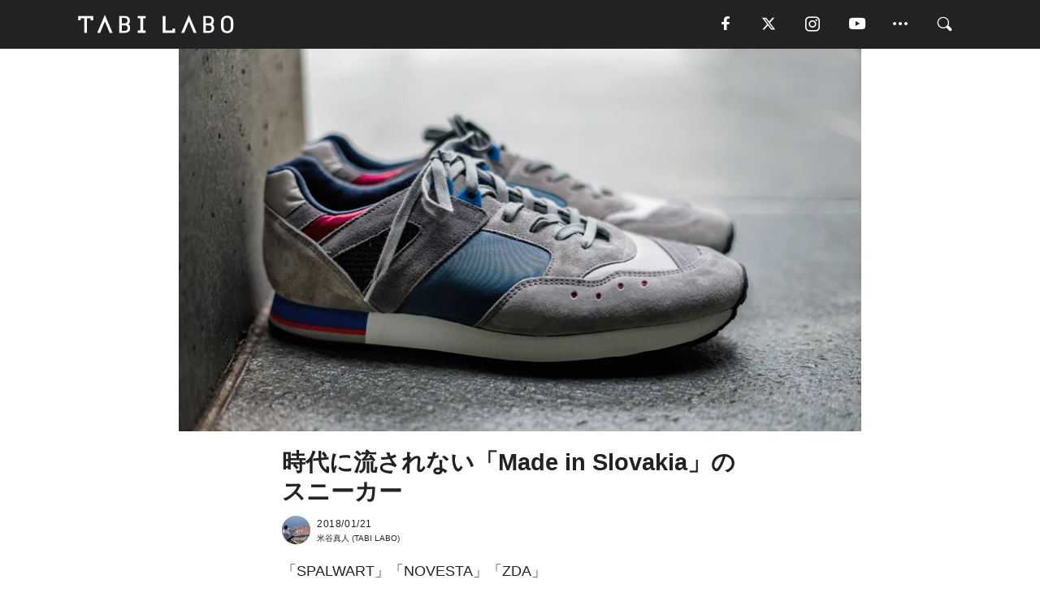

--- FILE ---
content_type: text/html; charset=utf-8
request_url: https://tabi-labo.com/286001/journey-made-in-slovakia
body_size: 14318
content:
<!DOCTYPE html><html><head><meta charset="utf-8" /><meta content="IE=edge" http-equiv="X-UA-Compatible" /><meta content="width=device-width, initial-scale=1" name="viewport" /><meta content="「SPALWART」「NOVESTA」「ZDA」あまり馴染みのない固有名詞かもしれませんが、これらはすべてスニーカーブランド。加えて、ある共通項が。いずれも、東欧はスロバキア発なんです。ここ数年、同国には一部のスニーカーファンが熱視線を注いでいます。というのも、第二次世界大戦の頃から国内にある数々の工場が、各国軍隊で使用されるトレーニングシューズの製造を請け負っていたという歴史があるから。丁寧な手" name="description" /><meta content="スニーカー,欲しい！,スロバキア,ファッションブランド,#便利なミリタリー系グッズ,TABILABO,旅ラボ" name="keywords" /><meta content="米谷真人" name="author" /><meta content="index,follow" name="robots" /><meta content="summary_large_image" name="twitter:card" /><meta content="@tabilabo_news" name="twitter:site" /><meta content="@tabilabo_news" name="twitter:creator" /><meta content="m7k499k84wp5ixxwhjnfe56tcrycg4" name="facebook-domain-verification" /><meta content="時代に流されない「Made in Slovakia」のスニーカー" property="og:title" /><meta content="article" property="og:type" /><meta content="https://image.tabi-labo.com/jp/140744/4956024033247232.jpg" property="og:image" /><meta content="https://tabi-labo.com/286001/journey-made-in-slovakia" property="og:url" /><meta content="TABI LABO" property="og:site_name" /><meta content="「SPALWART」「NOVESTA」「ZDA」あまり馴染みのない固有名詞かもしれませんが、これらはすべてスニーカーブランド。加えて、ある共通項が。いずれも、東欧はスロバキア発なんです。ここ数年、同国には一部のスニーカーファンが熱視線を注いでいます。というのも、第二次世界大戦の頃から国内にある数々の工場が、各国軍隊で使用されるトレーニングシューズの製造を請け負っていたという歴史があるから。丁寧な手" property="og:description" /><meta content="100001088962261" property="fb:admins" /><meta content="1655421248016810" property="fb:app_id" /><link href="https://img.tabi-labo.com/wp-content/uploads/2014/07/favicon.ico" rel="shortcut icon" /><link href="https://img.tabi-labo.com/wp-content/uploads/2014/07/home.gif" rel="apple-touch-icon" /><script async="" src="https://cdn.ampproject.org/v0.js"></script><script async="" custom-element="amp-instagram" src="https://cdn.ampproject.org/v0/amp-instagram-0.1.js"></script><script async="" src="https://www.googletagservices.com/tag/js/gpt.js"></script><script>var googletag = googletag || {};
googletag.cmd = googletag.cmd || [];</script><script>var tags_for_gam = "スニーカー,欲しい！,スロバキア,ファッションブランド,#便利なミリタリー系グッズ".split(',')
var pr_article_id = "".split(',')
googletag.cmd.push(function() {
  googletag.defineSlot('/73238597/tlweb-native-recommend-frame-1', ['fluid'], 'FrameAd1').addService(googletag.pubads());
  googletag.defineSlot('/73238597/tlweb-native-recommend-article-1', ['fluid'], 'ArticleAd1').addService(googletag.pubads());
  googletag.defineSlot('/73238597/tlweb-native-recommend-frame-2', ['fluid'], 'FrameAd2').addService(googletag.pubads());
  googletag.defineSlot('/73238597/tlweb-native-recommend-article-2', ['fluid'], 'ArticleAd2').addService(googletag.pubads());
  googletag.defineSlot('/73238597/tlweb-native-recommend-frame-3', ['fluid'], 'FrameAd3').addService(googletag.pubads());
  googletag.defineSlot('/73238597/tlweb-native-recommend-article-3', ['fluid'], 'ArticleAd3').addService(googletag.pubads());
  googletag.defineSlot('/73238597/tlweb-native-recommend-article-4', ['fluid'], 'ArticleAd4').addService(googletag.pubads());
  googletag.defineSlot('/73238597/tlweb-native-recommend-article-5', ['fluid'], 'ArticleAd5').addService(googletag.pubads());
  googletag.defineSlot('/73238597/tlweb-native-recommend-article-6', ['fluid'], 'ArticleAd6').addService(googletag.pubads());
  googletag.pubads().setTargeting('article_id', '286001');
  googletag.pubads().setTargeting('category', 'CULTURE');
  googletag.pubads().setTargeting('tag', tags_for_gam);
  googletag.pubads().setTargeting('pr_article_id', pr_article_id);
});</script><script>googletag.cmd.push(function() {
  googletag.pubads().setTargeting('gender', 'unknown');
  googletag.pubads().setTargeting('age', '');
});</script><script>var screen_size = window.innerWidth < 375 ? 'mobile-small' : window.innerWidth < 768 ? 'mobile' : window.innerWidth < 992 ? 'tablet' : 'pc'
googletag.cmd.push(function() {
  googletag.pubads().setTargeting('env', 'production');
  googletag.pubads().setTargeting('screen_size', screen_size);
  googletag.pubads().setTargeting('page', 'article');
  googletag.pubads().enableSingleRequest();
  googletag.enableServices();
});</script><link rel="stylesheet" href="//d1327e6qskmzf0.cloudfront.net/assets/application-22438996ad2db6e60d5bdc91ceeb703155c3e0521e64e30ba543361bea4c31fb.css" media="all" /><script async="true" src="https://ga.jspm.io/npm:es-module-shims@1.8.3/dist/es-module-shims.js"></script><script type="importmap" data-turbo-track="reload">{
  "imports": {
    "javascript/swiper": "//d1327e6qskmzf0.cloudfront.net/assets/javascript/swiper-cdef983c41f9b6bee83118439a8089f99a23472f27e2292a3ca13c3a09e2b26f.js",
    "app": "//d1327e6qskmzf0.cloudfront.net/assets/app-84d0543da040db226ccdebda36a6bbcc41ba4177bbf7c7fe445d9b312efdb67b.js",
    "article": "//d1327e6qskmzf0.cloudfront.net/assets/article-22c1fe190022e9bb7b322d5c65b06c7cd12a0d8fa371b1abe612e7239f1d767f.js",
    "article_list": "//d1327e6qskmzf0.cloudfront.net/assets/article_list-b9f4e016c0d8df140907b2caea11680f3baa8016fb6081e8e3a2ba2c05954a1f.js",
    "popup": "//d1327e6qskmzf0.cloudfront.net/assets/popup-6cc1fad5e92aa34dcb807f4e393701ffc2a520667ca43095d9863c06f813ad8f.js",
    "swiper_wrapper": "//d1327e6qskmzf0.cloudfront.net/assets/swiper_wrapper-7dc95419c46ef2bf953902df34135fbbbe17fa8562c79c31b7f8f5b33860e974.js"
  }
}</script><title>Made in Slovakiaのスニーカー「REPRODUCTION OF FOUND」 | TABI LABO</title><script>var isBot = true;</script><script>var TopRecommendAreaIsAutoload = false
var BottomRecommendAreaIsAutoload = true
var RecommendAutoloadCondition = {
  buzz: {
    autoload: false,
    lessArticle: false,
  },
  bq: {
    autoload: false,
    lessArticle: false,
  },
  cs: {
    autoload: false,
    lessArticle: false,
  },
  v2: {
    autoload: true,
    lessArticle: false,
  }
}</script><script>_tl_uuid = null;
var cookies = document.cookie.split(';');
for(var i in cookies) {
  if(cookies[i].length > 56 && cookies[i].trim().substring(0, 8) === 'tl_uuid=') {
    var value = cookies[i].split('=')[1];
    _tl_uuid = value.substring(17, 49);
    break;
  }
}
_tl_ga4_params = {'tl_uuid': _tl_uuid};</script><script async="" src="https://www.googletagmanager.com/gtag/js?id=G-7GD8XVFL19"></script><script>window.dataLayer = window.dataLayer || [];
function gtag(){dataLayer.push(arguments);}
gtag('js', new Date());</script><script>(function(w,d,s,l,i){w[l]=w[l]||[];w[l].push({'gtm.start':
new Date().getTime(),event:'gtm.js'});var f=d.getElementsByTagName(s)[0],
j=d.createElement(s),dl=l!='dataLayer'?'&l='+l:'';j.async=true;j.src=
'//www.googletagmanager.com/gtm.js?id='+i+dl;f.parentNode.insertBefore(j,f);
})(window,document,'script','dataLayer','GTM-MKJ6XW');</script><script type="application/ld+json">{
  "@context": "https://schema.org",
  "@type": "Article",
  "mainEntityOfPage": {
    "@type": "WebPage",
    "@id": "https://tabi-labo.com/286001/journey-made-in-slovakia"
  },
  "headline": "Made in Slovakiaのスニーカー「REPRODUCTION OF FOUND」 | TABI LABO",
  "keywords": ["スニーカー", "欲しい！", "スロバキア", "ファッションブランド", "#便利なミリタリー系グッズ", "TABILABO", "旅ラボ"],
  "description": "「SPALWART」「NOVESTA」「ZDA」あまり馴染みのない固有名詞かもしれませんが、これらはすべてスニーカーブランド。加えて、ある共通項が。いずれも、東欧はスロバキア発なんです。ここ数年、同国には一部のスニーカーファンが熱視線を注いでいます。というのも、第二次世界大戦の頃から国内にある数々の工場が、各国軍隊で使用されるトレーニングシューズの製造を請け負っていたという歴史があるから。丁寧な手",
  "image": {
    "@type": "ImageObject",
    "url": "https://image.tabi-labo.com/jp/140744/4956024033247232.jpg"
  },
  "dateCreated": "2018-01-17T17:39:09+09:00",
  "datePublished": "2018-01-21T21:01:00+09:00",
  "dateModified": "2021-05-12T03:05:56+09:00",
  "author": {
    "@type": "Person",
    "name": "米谷真人"
  },
  "creator": {
    "@type": "Person",
    "name": ["米谷真人"]
  },
  "publisher": {
    "@type": "Organization",
    "name": "TABI LABO",
    "sameAs": [
      "https://www.facebook.com/tabilabonews",
      "https://x.com/tabilabo_news",
      "https://www.instagram.com/tabilabo",
      "https://www.pinterest.jp/tabilabotokyo",
      "https://www.youtube.com/channel/UCosiTouV3orvNLj_mLwpxiA"
    ],
    "url": "https://tabi-labo.com/",
    "logo": {
      "@type": "ImageObject",
      "url": "https://d1327e6qskmzf0.cloudfront.net/images/tl_amp_logo.jpg",
      "width": 435,
      "height":60
    }
  },
  "video": {},
  "inLanguage": "ja_JP"
}</script><!--[if lt IE9]><script src="https://oss.maxcdn.com/html5shiv/3.7.2/html5shiv.min.js"></script><script src="https://oss.maxcdn.com/respond/1.4.2/respond.min.js"></script><![endif]--></head><body class="article" style=""><div class="mobile tablet"><div id="mobile-sidemenu"><ul class="mm-listview"><li class="mm-divider">TAG</li><li class="tags"><a class="tag-button" data-id="sidemenu_mobile_tag" data-label="world_topics" href="/feature/worldtopics"> World Topics</a><a class="tag-button" data-id="sidemenu_mobile_tag" data-label="way_of_life" href="/tag/%E7%94%9F%E3%81%8D%E6%96%B9">生き方</a><a class="tag-button" data-id="sidemenu_mobile_tag" data-label="overseas" href="/tag/%E6%B5%B7%E5%A4%96">海外</a><a class="tag-button" data-id="sidemenu_mobile_tag" data-label="recipe" href="/tag/%E3%83%AC%E3%82%B7%E3%83%94">レシピ</a><a class="tag-button" data-id="sidemenu_mobile_tag" data-label="fashion" href="/tag/%E3%83%95%E3%82%A1%E3%83%83%E3%82%B7%E3%83%A7%E3%83%B3">ファッション</a><a class="tag-button" data-id="sidemenu_mobile_tag" data-label="sweets" href="/tag/%E3%82%B9%E3%82%A4%E3%83%BC%E3%83%84">スイーツ</a><a class="tag-button" data-id="sidemenu_mobile_tag" data-label="art" href="/tag/%E3%82%A2%E3%83%BC%E3%83%88">アート</a><a class="tag-button" data-id="sidemenu_mobile_tag" data-label="interior" href="/tag/%E3%82%A4%E3%83%B3%E3%83%86%E3%83%AA%E3%82%A2">インテリア</a><a class="tag-button" data-id="sidemenu_mobile_tag" data-label="alcohol" href="/tag/%E3%81%8A%E9%85%92">お酒</a><a class="tag-button" data-id="sidemenu_mobile_tag" data-label="environment_issues" href="/tag/%E7%92%B0%E5%A2%83%E5%95%8F%E9%A1%8C">環境問題</a><a class="tag-button" data-id="sidemenu_mobile_tag" data-label="indoor_house_plants" href="/tag/%E8%A6%B3%E8%91%89%E6%A4%8D%E7%89%A9">観葉植物</a><a class="tag-button" data-id="sidemenu_mobile_tag" data-label="meditation" href="/tag/%E7%9E%91%E6%83%B3">瞑想</a><a class="tag-button" data-id="sidemenu_mobile_tag" data-label="gender" href="/tag/%E3%82%B8%E3%82%A7%E3%83%B3%E3%83%80%E3%83%BC">ジェンダー</a><a class="tag-button" data-id="sidemenu_mobile_tag" data-label="happiness" href="/tag/%E5%B9%B8%E3%81%9B">幸せ</a><a class="tag-button" data-id="sidemenu_mobile_tag" data-label="coffee" href="/tag/%E3%82%B3%E3%83%BC%E3%83%92%E3%83%BC">コーヒー</a><a class="tag-button" data-id="sidemenu_mobile_tag" data-label="stress" href="/tag/%E3%82%B9%E3%83%88%E3%83%AC%E3%82%B9">ストレス</a><a class="tag-button" data-id="sidemenu_mobile_tag" data-label="family" href="/tag/%E5%AE%B6%E6%97%8F">家族</a><a class="tag-button" data-id="sidemenu_mobile_tag" data-label="music" href="/tag/%E9%9F%B3%E6%A5%BD">音楽</a><a class="tag-button" data-id="sidemenu_mobile_tag" data-label="wine" href="/tag/%E3%83%AF%E3%82%A4%E3%83%B3">ワイン</a><a class="tag-button" data-id="sidemenu_mobile_tag" data-label="beer" href="/tag/%E3%83%93%E3%83%BC%E3%83%AB">ビール</a></li><li class="mm-divider">CATEGORY</li><li class="category"><a data-id="sidemenu_mobile_category" data-label="issue" href="/category/issue"><span>ISSUE</span></a></li><li class="category"><a data-id="sidemenu_mobile_category" data-label="well-being" href="/category/well-being"><span>WELL-BEING</span></a></li><li class="category"><a data-id="sidemenu_mobile_category" data-label="activity" href="/category/activity"><span>ACTIVITY</span></a></li><li class="category"><a data-id="sidemenu_mobile_category" data-label="love" href="/category/love"><span>LOVE</span></a></li><li class="category"><a data-id="sidemenu_mobile_category" data-label="culture" href="/category/culture"><span>CULTURE</span></a></li><li class="category"><a data-id="sidemenu_mobile_category" data-label="item" href="/category/item"><span>ITEM</span></a></li><li class="frame"><div class="contents-frame col-xs-12 embed"><a id="sidemenu_mobile_category_frame_new" href="/recent" data-id="sidemenu_mobile_category_frame" data-label="new">
<img src="https://image.tabi-labo.com/medium/jp/233759/6375204502634496.jpg" loading="lazy">
</a>

<a id="sidemenu_mobile_category_frame_ranking" href="/ranking" data-id="sidemenu_mobile_category_frame" data-label="ranking">
<img src="https://image.tabi-labo.com/medium/jp/233761/4850026249453568.jpg" loading="lazy">
</a></div></li><li class="mm-divider">FOLLOW</li><li class="follow"><a data-id="sidemenu_mobile_follow" data-label="facebook" href="https://www.facebook.com/tabilabonews/" rel="nofollow" target="_blank"><i class="tlc icon-facebook"></i></a></li><li class="follow"><a data-id="sidemenu_mobile_follow" data-label="twitter" href="https://x.com/intent/follow?screen_name=tabilabo_news" rel="nofollow" target="_blank"><i class="tlc icon-x"></i></a></li><li class="follow"><a data-id="sidemenu_mobile_follow" data-label="instagram" href="https://www.instagram.com/tabilabo/" rel="nofollow" target="_blank"><i class="tlc icon-instagram"></i></a></li><li class="follow"><a data-id="sidemenu_mobile_follow" data-label="youtube" href="https://www.youtube.com/channel/UCosiTouV3orvNLj_mLwpxiA" rel="nofollow" target="_blank"><i class="tlc icon-youtube"></i></a></li><li class="follow"><a data-id="sidemenu_mobile_follow" data-label="line" href="http://bit.ly/2iUk72I" rel="nofollow" target="_blank"><i class="tlc icon-line"></i></a></li><li class="follow"><a data-id="sidemenu_mobile_follow" data-label="mail" href="/page/newsletter" rel="nofollow"><i class="tlc icon-mail"></i></a></li><li class="mm-divider">ABOUT US</li><li class="aboutus-img"><a data-id="sidemenu_aboutus" data-label="recruit" href="https://new-standard.co.jp/careers" target="_blank"><img class="frame-img" loading="lazy" src="https://d3jks39y9qw246.cloudfront.net/medium/132566/43bc7af6bae90d09558dcdc2d3c5368f4b5eef6e.jpg" /></a></li><li class="aboutus"><a data-id="sidemenu_mobile_aboutus" href="https://tabi-labo.com/301274/who-we-are" rel="nofollow" target="_blank">「TABI LABO」とは</a></li><li class="aboutus"><a data-id="sidemenu_mobile_aboutus" href="https://new-standard.co.jp/about" rel="nofollow" target="_blank">会社概要</a></li><li class="aboutus"><a data-id="sidemenu_mobile_aboutus" href="https://share.hsforms.com/1CUdWoY8BRNaq-q6uabUPOwe8gba" rel="nofollow" target="_blank">広告掲載について</a></li><li class="aboutus"><a data-id="sidemenu_mobile_aboutus" href="/page/contact" rel="nofollow">お問い合わせ</a></li><li class="aboutus"><a data-id="sidemenu_mobile_aboutus" href="/page/terms-of-service" rel="nofollow">利用規約</a></li><li class="aboutus"><a data-id="sidemenu_mobile_aboutus" href="/page/privacy-policy" rel="nofollow">個人情報保護方針</a></li><li class="aboutus"><a data-id="sidemenu_mobile_aboutus" href="/page/contents-policy" rel="nofollow">コンテンツポリシー</a></li></ul></div><div id="mobile-sidemenu-close"></div></div><div id="mm-wrapper" style="; "><noscript><iframe height="0" src="//www.googletagmanager.com/ns.html?id=GTM-MKJ6XW" style="display:none;visibility:hidden" width="0"></iframe></noscript><div class="mmenu-fixed" id="header"><div class="content"><div class="mobile tablet menu"><a class="more" data-id="header" data-label="moible_menu" href="#mobile-sidemenu" id="mobile-sidemenu-icon"><span class="icon-bar"></span><span class="icon-bar"></span><span class="icon-bar"></span></a></div><div class="logo"><a data-id="header" data-label="logo" href="/"><img alt="TABI LABO" src="//d1327e6qskmzf0.cloudfront.net/images/tl_logo.svg" /></a></div><div class="mobile tablet menu"><a class="search" data-id="header" data-label="mobile_search" href="/search" rel="nofollow"><i class="tlc icon-search"></i></a></div><div class="pc menu"><a data-id="header" data-label="pc_facebook" href="https://www.facebook.com/tabilabonews/" rel="nofollow" target="_blank"><i class="tlc icon-facebook"></i></a><a data-id="header" data-label="pc_twitter" href="https://x.com/intent/follow?screen_name=tabilabo_news" rel="nofollow" target="_blank"><i class="tlc icon-x"></i></a><a data-id="header" data-label="pc_instagram" href="https://www.instagram.com/tabilabo/" rel="nofollow" target="_blank"><i class="tlc icon-instagram"></i></a><a data-id="header" data-label="pc_youtube" href="https://www.youtube.com/channel/UCosiTouV3orvNLj_mLwpxiA" rel="nofollow" target="_blank"><i class="tlc icon-youtube"></i></a><a class="more" data-id="header" data-label="pc_menu" href="#header-menu" id="pc-sidemenu-icon"><i class="tlc icon-option"></i></a><a data-id="header" data-label="pc_search" href="/search"><i class="tlc icon-search"></i></a></div></div></div><div id="header-menu"><div class="content"><div class="menu pull-right"><span class="close pull-right" id="header-menu-close">&times;</span><ul class="clearfix"><li class="top-menu"><a data-id="header_pc_menu" href="https://tabi-labo.com/301274/who-we-are" rel="nofollow" target="_blank">「TABI LABO」とは</a></li><li><a data-id="header_pc_menu" href="https://new-standard.co.jp/about" rel="nofollow" target="_blank">会社概要</a></li><li><a data-id="header_pc_menu" href="https://share.hsforms.com/1CUdWoY8BRNaq-q6uabUPOwe8gba" rel="nofollow" target="_blank">広告掲載について</a></li><li><a data-id="header_pc_menu" href="https://new-standard.co.jp/careers" rel="nofollow" target="_blank">募集・求人</a></li><li><a data-id="header_pc_menu" href="/page/contact" rel="nofollow">お問い合わせ</a></li><li><a data-id="header_pc_menu" href="/page/terms-of-service" rel="nofollow">利用規約</a></li><li><a data-id="header_pc_menu" href="/page/privacy-policy" rel="nofollow">個人情報保護方針</a></li><li><a data-id="header_pc_menu" href="/page/contents-policy" rel="nofollow">コンテンツポリシー</a></li></ul></div></div></div><div class="mac osx" id="container"><div class="col-xs-12 col-md-12" id="main" style=""><script>_tl_ga4_params = {
  'category': 'culture',
  'author': '米谷真人',
  'post_date': '2018/01/21',
  'format': "通常記事",
  'tl_uuid': _tl_uuid,
};</script><header class="article-header" style=""><div class="main-image trimming trimming-16by9" style="background-image:url(&#39;https://image.tabi-labo.com/large/jp/140744/4956024033247232.jpg&#39;)"></div></header><article data-content-type="original" style=""><div class="contents-container"><h1>時代に流されない「Made in Slovakia」のスニーカー</h1><div class="article-info"><div class="article-info-left"><div class="article-info-box"><div class="article-author"><a data-id="author" href="/author/yonetani_masato"><img class="author-img" alt="米谷真人" src="https://img.tabi-labo.com/wp-content/uploads/2016/06/yonechan.jpg" /></a><div class="author-box"><div class="article-date"><time itemprop="dateCreated datePublished">2018/01/21</time></div>米谷真人 (TABI LABO)</div></div></div></div><div class="article-info-right"></div></div><div class="contents"><div class="sentence"><p>「SPALWART」「NOVESTA」「ZDA」</p><p>あまり馴染みのない固有名詞かもしれませんが、これらはすべてスニーカーブランド。加えて、ある共通項が。</p><p>いずれも、東欧はスロバキア発なんです。</p><p>ここ数年、同国には一部のスニーカーファンが熱視線を注いでいます。</p><p>というのも、第二次世界大戦の頃から国内にある数々の工場が、各国軍隊で使用されるトレーニングシューズの製造を請け負っていたという歴史があるから。丁寧な手作業で生み出される一足は、クラフトマンシップを感じさせるだけでなく、「軽さ」「丈夫さ」がお墨付きというわけ。</p><p>前述した3つのブランドは、その代表格と言っていいでしょう。</p></div><img src="https://image.tabi-labo.com/medium/jp/140698/5834562277998592.jpg" /><img src="https://image.tabi-labo.com/medium/jp/140699/6554480669622272.jpg" /><img src="https://image.tabi-labo.com/medium/jp/140745/5315878136578048.jpg" /><div class="sentence"><p>そんな「Made in Slovakia」を大切にするブランドが、ここ日本にも。</p><p>「REPRODUCTION OF FOUND」は、欧米諸国の軍用トレーニングシューズを現代風にアレンジし、デイリーユースの一足へと昇華させたドメスティックブランド。ミリタリースニーカーの王道・ジャーマントレーナー（ドイツ軍）はもちろん、アメリカ海軍やカナダ軍、イタリア軍、スウェーデン軍などで使用されていたものがモデルとなっています。</p><p>たった一足のスニーカーを通して、現代の日本とかつての列強が交差する、とは言い過ぎでしょうか。チープな表現かもしれませんが、ロマンを感じます。</p><p>ラインナップのなかでも、個人的には「1300FS」というフランス軍モデルが、出色の完成度かと。</p><p>アッパーはスエードとメッシュ、ナイロンが組み合わされています。これだけ異素材のコンビネーション、かつ、多彩なカラーリングを施しながらデザインとして成立しているケースは希。ヒールのトリコロールもニクいですし、サイドにありがちなブランドロゴを排除することで、商業的に無臭なのも好感が持てます。</p><p>ただし、もっとも気に入ったのは、とんでもなく固いソール。これはもう実際に触ってもらわないと伝わりませんが、スニーカー自体の反りが極限まで抑えられており、いい意味で超ローテクです。はじめは履き心地に違和感を覚えてしまうほど。</p><p>僕は、それこそが真骨頂だと思うのです。デザインはモダンながら、つくり自体は圧倒的にクラシック。そのバランスが絶妙だと。</p><p>たしかに同ブランドのスニーカーが盛り上がりを見せたのは、2016年ごろのこと。でも、著名アーティストやストリートブランドとコラボしたハイテクスニーカーが活況な今だからこそ、そのローテクさが一層魅力的に映ります。</p><p>かなり今の気分です。</p></div><img src="https://image.tabi-labo.com/medium/jp/140701/5939784950218752.jpg" /></div></div><div class="article-footer pc"><div class="tag-box"><ul class="tags"><li class=" "><span class="tag-sharp"># </span><a class="tag-a" data-id="article_tag" data-label="スニーカー" href="/tag/%E3%82%B9%E3%83%8B%E3%83%BC%E3%82%AB%E3%83%BC">スニーカー</a></li><li class=" "><span class="tag-sharp"># </span><a class="tag-a" data-id="article_tag" data-label="欲しい！" href="/tag/%E6%AC%B2%E3%81%97%E3%81%84%EF%BC%81">欲しい！</a></li><li class=" "><span class="tag-sharp"># </span><a class="tag-a" data-id="article_tag" data-label="スロバキア" href="/tag/%E3%82%B9%E3%83%AD%E3%83%90%E3%82%AD%E3%82%A2">スロバキア</a></li><li class=" "><span class="tag-sharp"># </span><a class="tag-a" data-id="article_tag" data-label="ファッションブランド" href="/tag/%E3%83%95%E3%82%A1%E3%83%83%E3%82%B7%E3%83%A7%E3%83%B3%E3%83%96%E3%83%A9%E3%83%B3%E3%83%89">ファッションブランド</a></li><li class=" "><span class="tag-sharp"># </span><a class="tag-a" data-id="article_tag" data-label="#便利なミリタリー系グッズ" href="/tag/%23%E4%BE%BF%E5%88%A9%E3%81%AA%E3%83%9F%E3%83%AA%E3%82%BF%E3%83%AA%E3%83%BC%E7%B3%BB%E3%82%B0%E3%83%83%E3%82%BA">#便利なミリタリー系グッズ</a></li></ul></div></div><div class="article-feature-title"><a data-id="to_top" href="/">TABI LABO　この世界は、もっと広いはずだ。</a></div></article><div class="readmore" data-article-id="286001" data-article-title="時代に流されない「Made in Slovakia」のスニーカー"><div class="readmore-button"><a data-id="readmore" href="javascript:void(0)">続きを見る</a></div></div><div class="recommend-area"><div class="click-blocker"></div><div class="recommend-area-inner"><div class="type-recommend"><div class="contents-list-articles vertical clearfix "><div class="article-list vertical" data-log-id="recommend" data-send-impression-log=""><div class="list-box dfp-article col-xs-6" id="dfp-article-1"><div id="ArticleAd1"></div></div><div class="list-box col-xs-6"><span class="category-label"><a class="item" data-label="ITEM" href="/category/item">ITEM</a></span><a data-article-id="289213" data-id="recommend" data-label="article_289213" href="/289213/eastern-europe-product-06"><div class="list-image"><div class="trimming trimming-16by9"><amp-img alt="" height="9" layout="responsive" src="https://image.tabi-labo.com/medium/jp/174930/4914143572262912.jpg" width="16"></amp-img></div></div><div class="list-text"><div class="list-title">こう見えて、誰もが知る「あのスニーカー」じゃない！</div><div class="list-description pc">スロバキアのブランド「NOVESTA（ノベスタ）」。その名作「STAR MASTER CLASSIC 10」の紹介です。<span class="post-date">2018/10/15</span></div></div></a></div><div class="list-box col-xs-6"><span class="category-label"><a class="item" data-label="ITEM" href="/category/item">ITEM</a></span><a data-article-id="287575" data-id="recommend" data-label="article_287575" href="/287575/b0411"><div class="list-image"><div class="trimming trimming-16by9"><amp-img alt="" height="9" layout="responsive" src="https://image.tabi-labo.com/medium/jp/157082/6026908496035840.jpg" width="16"></amp-img></div></div><div class="list-text"><div class="list-title">品があるスリッポン</div><div class="list-description pc">もとになっているのは、カナダ軍のトレーナーシューズ。<span class="post-date">2018/04/16</span></div></div></a></div><div class="list-box col-xs-6"><span class="category-label"><a class="item" data-label="ITEM" href="/category/item">ITEM</a></span><a data-article-id="289280" data-id="recommend" data-label="article_289280" href="/289280/eastern-europe-product-04"><div class="list-image"><div class="trimming trimming-16by9"><amp-img alt="" height="9" layout="responsive" src="https://image.tabi-labo.com/medium/jp/174926/4820082362417152.jpg" width="16"></amp-img></div></div><div class="list-text"><div class="list-title">今の気分にちょうどいい「ミリタリーパンツ」</div><div class="list-description pc">チェコのアウトドアブランド「Tilak」のトラベルライン「Poutnik（ポートニック）」。その「KNIGHT Pants」の紹介です。<span class="post-date">2018/10/04</span></div></div></a></div><div class="list-box col-xs-6"><span class="category-label"><a class="item" data-label="ITEM" href="/category/item">ITEM</a></span><a data-article-id="285739" data-id="recommend" data-label="article_285739" href="/285739/b0333"><div class="list-image"><div class="trimming trimming-16by9"><amp-img alt="" height="9" layout="responsive" src="https://d3jks39y9qw246.cloudfront.net/medium/137855/f70092a3a0740cd149d102c504e6f588be2a8565.jpg" width="16"></amp-img></div></div><div class="list-text"><div class="list-title">最強の雨靴！</div><div class="list-description pc">ミリタリーっぽいプリントが効いてます。これがあるだけで、質実剛健のゴム長がいきなりファッションアイテムになっちゃう。〈VOIRY STORE〉のこういうア...<span class="post-date">2018/01/17</span></div></div></a></div><div class="list-box dfp-article col-xs-6" id="dfp-article-2"><div id="ArticleAd2"></div></div></div></div><div class="contents-list-frame dfp-frame"><div class="contents-frame campaign dfp-frame"><div id="FrameAd1"></div></div></div><div class="contents-list-articles vertical clearfix "><div class="article-list vertical" data-log-id="new_article" data-send-impression-log="true"><div class="list-box col-xs-6"><span class="category-label"><a class="issue" data-label="ISSUE" href="/category/issue">ISSUE</a></span><a class=" unread" data-article-id="312205" data-id="new_article" data-image="https://image.tabi-labo.com/jp/282247/5435187930333184.jpg" data-label="article_312205" data-title="小中学生の親の半数が「昔より友達をつくりにくい環境になったと感じている」という調査結果" href="/312205/andastagetomodachi"><div class="list-image"><div class="trimming trimming-16by9"><amp-img alt="" height="9" layout="responsive" src="https://image.tabi-labo.com/medium/jp/282247/5435187930333184.jpg" width="16"></amp-img></div><span class="new"></span></div><div class="list-text"><div class="list-title">小中学生の親の半数が「昔より友達をつくりにくい環境になったと感じている」という調査結果</div><div class="list-description pc">ノアインドアステージの調査によると、小中学生の親の半数が昔より友達をつくりにくい環境だと感じていることが判明。学校外の出会いの場としては習い事が最多に<span class="post-date">2026/01/24</span></div></div></a></div><div class="list-box dfp-article col-xs-6" id="dfp-article-3"><div id="ArticleAd3"></div></div></div><div class="article-list vertical" data-log-id="recommend" data-send-impression-log=""><div class="list-box col-xs-6"><span class="category-label"><a class="item" data-label="ITEM" href="/category/item">ITEM</a></span><a data-article-id="286274" data-id="recommend" data-label="article_286274" href="/286274/b0338"><div class="list-image"><div class="trimming trimming-16by9"><amp-img alt="" height="9" layout="responsive" src="https://image.tabi-labo.com/medium/jp/142931/5197803982684160.jpg" width="16"></amp-img></div></div><div class="list-text"><div class="list-title">「ワインの木箱」的に使いたい、アンモボックス。</div><div class="list-description pc">巷ではコストコのアンモボックス（弾丸箱）も収納グッズとして人気のようですが、シャビーでミリタリーな雰囲気を部屋にプラスするならこっちでしょう。<span class="post-date">2018/02/01</span></div></div></a></div><div class="list-box col-xs-6"><span class="category-label"><a class="item" data-label="ITEM" href="/category/item">ITEM</a></span><a data-article-id="287215" data-id="recommend" data-label="article_287215" href="/287215/b0389"><div class="list-image"><div class="trimming trimming-16by9"><amp-img alt="" height="9" layout="responsive" src="https://image.tabi-labo.com/medium/jp/152770/4875497825632256.jpg" width="16"></amp-img></div></div><div class="list-text"><div class="list-title">ちょっとそこまで用のポーチ。</div><div class="list-description pc">モチーフとなっているのはアメリカ軍の医療機関で使われていたバッグ。ワックスコットンの素材感と合わせて、巾着型なのに男性的な魅力があるところがお気に入り。デ...<span class="post-date">2018/03/24</span></div></div></a></div><div class="list-box dfp-article col-xs-6" id="dfp-article-4"><div id="ArticleAd4"></div></div><div class="list-box col-xs-6"><span class="category-label"><a class="item" data-label="ITEM" href="/category/item">ITEM</a></span><a data-article-id="284962" data-id="recommend" data-label="article_284962" href="/284962/b0260"><div class="list-image"><div class="trimming trimming-16by9"><amp-img alt="" height="9" layout="responsive" src="https://d3jks39y9qw246.cloudfront.net/medium/128425/3dfe34186153227bfe3049ea7f4ed80aa07684d9.jpg" width="16"></amp-img></div></div><div class="list-text"><div class="list-title">このカモ柄、よく見ると「雲」になってます。</div><div class="list-description pc">キャンプだけじゃなく、公園でも自宅でもベランダでも（どこでも、ですね）使い勝手のいいフォールディングチェアを探して行き着いたのが、〈Allstime（オー...<span class="post-date">2017/11/15</span></div></div></a></div><div class="list-box col-xs-6"><span class="category-label"><a class="item" data-label="ITEM" href="/category/item">ITEM</a></span><a data-article-id="283634" data-id="recommend" data-label="article_283634" href="/283634/b0184"><div class="list-image"><div class="trimming trimming-16by9"><amp-img alt="" height="9" layout="responsive" src="https://d3jks39y9qw246.cloudfront.net/medium/113408/8ea40ff735838762e49cbbb9e4ea9cb5d770054d.jpg" width="16"></amp-img></div></div><div class="list-text"><div class="list-title">なにかと使える「イタリア軍のハンドミラー」。</div><div class="list-description pc">ワークデスク上や洗面所に置いてもいいし、旅行やアウトドアに持っていっても便利。折りたたみ式なのでかさばらず、ステンレス製なので割れる心配もないハンドミラーです。<span class="post-date">2017/08/31</span></div></div></a></div><div class="list-box col-xs-6"><span class="category-label"><a class="item" data-label="ITEM" href="/category/item">ITEM</a></span><a data-article-id="286674" data-id="recommend" data-label="article_286674" href="/286674/b0358"><div class="list-image"><div class="trimming trimming-16by9"><amp-img alt="" height="9" layout="responsive" src="https://image.tabi-labo.com/medium/jp/146741/5870001126899712.jpg" width="16"></amp-img></div></div><div class="list-text"><div class="list-title">探してる人、意外と多そう「かっこいいシートカバー」。</div><div class="list-description pc">オートバックスセブンが展開する〈JKM〉のシートカバーは店頭で見かけた瞬間、ソッコーでレジへ持っていきました。<span class="post-date">2018/02/21</span></div></div></a></div></div></div><div class="contents-list-frame dfp-frame"><div class="contents-frame campaign dfp-frame"><div id="FrameAd2"></div></div></div><div class="contents-list-articles vertical clearfix "><div class="article-list vertical" data-log-id="new_article" data-send-impression-log="true"><div class="list-box col-xs-6"><span class="category-label"><a class="activity" data-label="ACTIVITY" href="/category/activity">ACTIVITY</a></span><a class=" unread" data-article-id="312197" data-id="new_article" data-image="https://image.tabi-labo.com/jp/282139/6046815298256896.jpg" data-label="article_312197" data-title="Airbnbが2026年の旅行トレンド予測を発表。Z世代は「短期集中型」の海外旅行を好む傾向" href="/312197/travelpredictionairbnb"><div class="list-image"><div class="trimming trimming-16by9"><amp-img alt="" height="9" layout="responsive" src="https://image.tabi-labo.com/medium/jp/282139/6046815298256896.jpg" width="16"></amp-img></div></div><div class="list-text"><div class="list-title">Airbnbが2026年の旅行トレンド予測を発表。Z世代は「短期集中型」の海外旅行を好む傾向</div><div class="list-description pc">Airbnbの予測によると、2026年はZ世代による短期海外旅行や国立公園への関心が高まるという。世界的イベントに合わせた旅行やソロ旅、体験型の美食旅もト...<span class="post-date">2026/01/24</span></div></div></a></div><div class="list-box dfp-article col-xs-6" id="dfp-article-5"><div id="ArticleAd5"></div></div></div><div class="article-list vertical" data-log-id="recommend" data-send-impression-log=""><div class="list-box col-xs-6"><span class="category-label"><a class="item" data-label="ITEM" href="/category/item">ITEM</a></span><a data-article-id="281441" data-id="recommend" data-label="article_281441" href="/281441/b63"><div class="list-image"><div class="trimming trimming-16by9"><amp-img alt="" height="9" layout="responsive" src="https://d3jks39y9qw246.cloudfront.net/medium/88526/71ac1140c36d3bb96f776c82fa5fee4b7698b8c8.jpg" width="16"></amp-img></div></div><div class="list-text"><div class="list-title">ギミックを前提にしたデザインが魅力「EMERSONのナイフ」。</div><div class="list-description pc">アウトドアでは、タクティカルナイフ（軍用モデル）を愛用。〈EMERSON（エマーソン）〉というブランドのものです。アウトドアには不必要なギミックもあります...<span class="post-date">2017/05/02</span></div></div></a></div><div class="list-box col-xs-6"><span class="category-label"><a class="activity" data-label="ACTIVITY" href="/category/activity">ACTIVITY</a></span><a data-article-id="292785" data-id="recommend" data-label="article_292785" href="/292785/lunge-made-in-germany"><div class="list-image"><div class="trimming trimming-16by9"><amp-img alt="" height="9" layout="responsive" src="https://image.tabi-labo.com/medium/jp/202679/5163848856240128.jpg" width="16"></amp-img></div></div><div class="list-text"><div class="list-title">どうして「LUNGE」のスニーカーは、3万円もするんですか？</div><div class="list-description pc">「LUNGE」を日本に輸入している「バーリオ」のスタッフが、その魅力を教えてくれました。<span class="post-date">2019/12/03</span></div></div></a></div><div class="list-box dfp-article col-xs-6" id="dfp-article-6"><div id="ArticleAd6"></div></div><div class="list-box col-xs-6"><span class="category-label"><a class="item" data-label="ITEM" href="/category/item">ITEM</a></span><a data-article-id="287129" data-id="recommend" data-label="article_287129" href="/287129/b0381"><div class="list-image"><div class="trimming trimming-16by9"><amp-img alt="" height="9" layout="responsive" src="https://image.tabi-labo.com/medium/jp/151713/5550718224171008.jpg" width="16"></amp-img></div></div><div class="list-text"><div class="list-title">このタオル、噂以上。</div><div class="list-description pc">以前から、“フワッフワッで気持ちいい”と噂は聞いてた〈SHINTO TOWEL〉の「INNER PLE TOWEL」。どこのお店でも売り切れでなかなか購入...<span class="post-date">2018/03/16</span></div></div></a></div><div class="list-box col-xs-6"><span class="category-label"><a class="item" data-label="ITEM" href="/category/item">ITEM</a></span><a data-article-id="290676" data-id="recommend" data-label="article_290676" href="/290676/outdoor-molle-backpack"><div class="list-image"><div class="trimming trimming-16by9"><amp-img alt="" height="9" layout="responsive" src="https://image.tabi-labo.com/medium/jp/188081/4962112858226688.jpg" width="16"></amp-img></div></div><div class="list-text"><div class="list-title">「カスタマイズできる」バックパック3選</div><div class="list-description pc">「ロンドンブリッジトレーディング」のセカンドラインとして誕生した「LBX Tactical」、ドイツの「ジャックウルフスキン」、元軍人や専門家によって設立...<span class="post-date">2019/03/10</span></div></div></a></div><div class="list-box col-xs-6"><span class="category-label"><a class="culture" data-label="CULTURE" href="/category/culture">CULTURE</a></span><a data-article-id="307266" data-id="recommend" data-label="article_307266" href="/307266/wt-canadagoose-glacier-trail-sneaker"><div class="list-image"><div class="trimming trimming-16by9"><amp-img alt="" height="9" layout="responsive" src="https://image.tabi-labo.com/medium/jp/263903/5434893335003136.jpg" width="16"></amp-img></div></div><div class="list-text"><div class="list-title">夏に「カナダグース」買うなら、スニーカーだ！</div><div class="list-description pc">「カナダグース」がブランド初となるスニーカーコレクションを7/29から直営店と公式オンラインストアにて発売。<span class="post-date">2023/07/31</span></div></div></a></div></div></div><div class="contents-list-frame dfp-frame"><div class="contents-frame campaign dfp-frame"><div id="FrameAd3"></div></div></div><div class="contents-list-articles vertical clearfix "><div class="article-list vertical" data-log-id="recommend" data-send-impression-log=""><div class="list-box col-xs-6"><span class="category-label"><a class="item" data-label="ITEM" href="/category/item">ITEM</a></span><a data-article-id="289834" data-id="recommend" data-label="article_289834" href="/289834/bizgear-leatherman-scissors"><div class="list-image"><div class="trimming trimming-16by9"><amp-img alt="" height="9" layout="responsive" src="https://image.tabi-labo.com/medium/jp/179722/4980873724166144.jpg" width="16"></amp-img></div></div><div class="list-text"><div class="list-title">オフィスで密かに使いたいギアホリックのための「マルチツール」</div><div class="list-description pc">ひとつで複数の機能をもつ「マルチツール」は、乱雑になりがちなデスク周りをシンプル＆クリーンに保ってくれるオフィスワーカーの強い味方。今回は「レザーマン」か...<span class="post-date">2018/11/21</span></div></div></a></div><div class="list-box col-xs-6"><span class="category-label"><a class="culture" data-label="CULTURE" href="/category/culture">CULTURE</a></span><a data-article-id="294306" data-id="recommend" data-label="article_294306" href="/294306/wt-onitsuka-tiger-shu-uemura"><div class="list-image"><div class="trimming trimming-16by9"><amp-img alt="" height="9" layout="responsive" src="https://image.tabi-labo.com/medium/jp/209246/4889262805745664.jpg" width="16"></amp-img></div></div><div class="list-text"><div class="list-title">「オニツカタイガー×シュウ ウエムラ」異業種コラボレーションが実現</div><div class="list-description pc">「オニツカタイガー」が、プロフェッショナルメイクアップアーティストブランド「シュウ ウエムラ」とのコラボレーションを発表した。<span class="post-date">2020/03/05</span></div></div></a></div><div class="list-box col-xs-6"><span class="category-label"><a class="culture" data-label="CULTURE" href="/category/culture">CULTURE</a></span><a data-article-id="301597" data-id="recommend" data-label="article_301597" href="/301597/wt-fukusuke-tabeez"><div class="list-image"><div class="trimming trimming-16by9"><amp-img alt="" height="9" layout="responsive" src="https://image.tabi-labo.com/medium/jp/242039/5532759686643712.jpg" width="16"></amp-img></div></div><div class="list-text"><div class="list-title">「足袋」を「スニーカー」にしちゃうって……このブランドすごく斬新！</div><div class="list-description pc">定番アイテムの足袋をはじめ、ソックスやインナーなどの製品を展開してきた老舗ブランドの「福助」は、来年で創業140年。そんな節目の年を前にライフルタイルにフ...<span class="post-date">2021/10/02</span></div></div></a></div><div class="list-box col-xs-6"><span class="category-label"><a class="item" data-label="ITEM" href="/category/item">ITEM</a></span><a data-article-id="296873" data-id="recommend" data-label="article_296873" href="/296873/wt-timberland-madbury"><div class="list-image"><div class="trimming trimming-16by9"><amp-img alt="" height="9" layout="responsive" src="https://image.tabi-labo.com/medium/jp/222348/4943165618388992.jpg" width="16"></amp-img></div></div><div class="list-text"><div class="list-title">「ティンバーランド」から、ブランド初となる「エコスニーカー」誕生</div><div class="list-description pc">「Timberland（ティンバーランド）」から、ブランド初となるサステイナブルなエコスニーカー「マドバリー」が新登場。<span class="post-date">2020/09/06</span></div></div></a></div><div class="list-box col-xs-6"><span class="category-label"><a class="item" data-label="ITEM" href="/category/item">ITEM</a></span><a data-article-id="281423" data-id="recommend" data-label="article_281423" href="/281423/b074"><div class="list-image"><div class="trimming trimming-16by9"><amp-img alt="" height="9" layout="responsive" src="https://d3jks39y9qw246.cloudfront.net/medium/88445/0cc06ea2ad945036908ff6f4854b3bb606fa3467.jpg" width="16"></amp-img></div></div><div class="list-text"><div class="list-title">じつはコレ「デスク作業用の耳栓」です。</div><div class="list-description pc">デスク作業用にモバイルしている〈PELTOR（ペルター）〉の防音イヤーマフ。耳栓代わりに使えますが、完全にオーバースペック。でもカッコイイんです、コレ。<span class="post-date">2017/05/13</span></div></div></a></div><div class="list-box col-xs-6"><span class="category-label"><a class="item" data-label="ITEM" href="/category/item">ITEM</a></span><a data-article-id="295252" data-id="recommend" data-label="article_295252" href="/295252/wt-allbirds-sneaker"><div class="list-image"><div class="trimming trimming-16by9"><amp-img alt="" height="9" layout="responsive" src="https://image.tabi-labo.com/medium/jp/214285/4958058283270144.jpg" width="16"></amp-img></div></div><div class="list-text"><div class="list-title">話題のスニーカーブランド「Allbirds」からランニングシューズが登場！</div><div class="list-description pc">「世界一快適なシューズ」として話題を呼ぶブランド「Allbirds」がランニングシューズ「Tree Dasher」を発売。これまで発売してきたラインナップ...<span class="post-date">2020/05/09</span></div></div></a></div></div></div><div class="readmore-articles" data-url="/api/v1/recommend/286001/articles?" id="recommend-viewmore"><div class="readmore-button"><a href="javascript:void(0)" id="recommend-viewmore-button">関連する記事をもっと見る</a></div></div></div><script async="async" crossorigin="anonymous" src="https://pagead2.googlesyndication.com/pagead/js/adsbygoogle.js?client=ca-pub-5908474222798293"></script><ins class="adsbygoogle" data-ad-client="ca-pub-5908474222798293" data-ad-format="fluid" data-ad-layout-key="-6m+e5+14-4i+9g" data-ad-slot="3738579581" style="display:block"></ins><script>(adsbygoogle = window.adsbygoogle || []).push({});</script><div class="tl-user-recommend-articles-container type-user-recommend hidden"><h4 class="recommend-area-inner-lead">FOR YOU</h4><div class="contents-list-articles vertical clearfix" data-alter-url="/api/v1/buzz/286001/10/articles?" data-url="/api/v1/tl_user_recommend_articles?type=v2" id="tl-recommend"></div><div class="contents-list-articles vertical clearfix" data-pagination="false" data-url="/api/v1/tl_user_recommend_articles?type=v2" id="recommend-autoloading"></div></div></div></div><script async="true" type="module">import "article"
import "article_list"</script><div data-content-id="286001" data-content-type="article" id="popup"><div class="popup-overlay"><div class="popup-container"><div class="close-modal" id="popup-close"><div></div></div><div id="popup-contents"></div></div></div><script async="true" type="module">import "popup"</script></div></div></div><div class="hidden" id="footer"><div class="footer-tl-logo"><a data-id="footer" data-label="tl_logo" href="/"><img alt="TABI LABO" src="//d1327e6qskmzf0.cloudfront.net/images/tl_logo.svg" /></a></div><div class="footer-container"><div class="footer-title section-title">OTHER</div><div class="footer-contents footer-contents-flex"><div class="footer-box"><div class="footer-content-title section-title pc tablet">MEDIA</div><a data-id="footer" data-image="https://image.tabi-labo.com/small/jp/212228/5277666898870272.jpg" data-label="be" href="https://tabi-labo.com/feature/Beeeee" target="_blank"><img class="footer-image" alt="be" loading="lazy" src="https://image.tabi-labo.com/small/jp/212228/5277666898870272.jpg" /></a></div><div class="footer-box"><div class="footer-content-title section-title pc tablet">MEDIA</div><a data-id="footer" data-image="https://image.tabi-labo.com/small/jp/169726/4786969775177728.jpg" data-label="local" href="https://tabi-labo.com/feature/local" target="_blank"><img class="footer-image" alt="local" loading="lazy" src="https://image.tabi-labo.com/small/jp/169726/4786969775177728.jpg" /></a></div><div class="footer-box"><div class="footer-content-title section-title pc tablet">VIDEO</div><a data-id="footer" data-image="https://image.tabi-labo.com/small/jp/169725/4600725581594624.jpg" data-label="go" href="https://tabi-labo.com/feature/go" target="_blank"><img class="footer-image" alt="go" loading="lazy" src="https://image.tabi-labo.com/small/jp/169725/4600725581594624.jpg" /></a></div><div class="footer-box"><div class="footer-content-title section-title pc tablet">VIDEO</div><a data-id="footer" data-image="https://image.tabi-labo.com/small/jp/169724/5417575261405184.jpg" data-label="takibito" href="https://tabi-labo.com/feature/takibito" target="_blank"><img class="footer-image" alt="takibito" loading="lazy" src="https://image.tabi-labo.com/small/jp/169724/5417575261405184.jpg" /></a></div><div class="footer-box"><div class="footer-content-title section-title pc tablet">EVENT</div><a data-id="footer" data-image="https://image.tabi-labo.com/small/jp/169727/6391887871082496.jpg" data-label="bpm" href="https://bpm-tokyo.com/#event" target="_blank"><img class="footer-image" alt="bpm" loading="lazy" src="https://image.tabi-labo.com/small/jp/169727/6391887871082496.jpg" /></a></div></div></div><div class="follow-button-container follow-button-in-footer"><div class="follow-button-content"><div class="sns"><div class="follow-intro">FOLLOW US</div><div class="follow-title">TABI LABOの最新記事をCHECK!</div><div class="footer-icons"><a data-id="footer" data-label="facebook" href="https://www.facebook.com/tabilabonews/" rel="nofollow" target="_blank"><i class="tlc icon-facebook"></i></a><a data-id="footer" data-label="twitter" href="https://x.com/intent/follow?screen_name=tabilabo_news" rel="nofollow" target="_blank"><i class="tlc icon-x"></i></a><a data-id="footer" data-label="instagram" href="https://www.instagram.com/tabilabo/" rel="nofollow" target="_blank"><i class="tlc icon-instagram"></i></a><a data-id="footer" data-label="youtube" href="https://www.youtube.com/channel/UCosiTouV3orvNLj_mLwpxiA" rel="nofollow" target="_blank"><i class="tlc icon-youtube"></i></a><a data-id="footer" data-label="line" href="http://bit.ly/2iUk72I" rel="nofollow" target="_blank"><i class="tlc icon-line"></i></a></div></div><div class="mail"><div class="follow-intro">JOIN US</div><div class="follow-title">1日1通、メールで新着情報をCHECK!</div><a href="/page/newsletter" rel="nofollow" target="_blank">詳しくはコチラ ></a><form action="https://tabi-labo.us10.list-manage.com/subscribe/post" method="post"><input name="u" type="hidden" value="38a8431a935e286251b450c79" /><input name="id" type="hidden" value="a99eb647b9" /><input autocapitalize="off" autocorrect="off" class="mail-form form-control" id="MERGE0" name="MERGE0" placeholder="Mail address" size="25" type="email" value="" /><div aria-hidden="true" style="position: absolute; left: -5000px;"><input name="b_38a8431a935e286251b450c79_a99eb647b9" tabindex="-1" type="text" value="" /></div><input name="DEVICE" type="hidden" value="PC・Tablet" /><input checked="" id="mce-group[7]-7-1" name="group[7][2]" style="display:none;" type="checkbox" value="2" /><input class="mail-form-submit form-control" type="submit" value="GO" /></form><div class="clearfix"></div></div></div></div></div><div class="mobile tablet mmenu-fixed" id="footer-menu"><div class="footer-box" id="footer-category"><ul><li class="category col-xs-6"><a data-id="footermenu_category" data-label="issue" href="/category/issue"><span>ISSUE</span></a></li><li class="category col-xs-6"><a data-id="footermenu_category" data-label="well-being" href="/category/well-being"><span>WELL-BEING</span></a></li><li class="category col-xs-6"><a data-id="footermenu_category" data-label="activity" href="/category/activity"><span>ACTIVITY</span></a></li><li class="category col-xs-6"><a data-id="footermenu_category" data-label="love" href="/category/love"><span>LOVE</span></a></li><li class="category col-xs-6"><a data-id="footermenu_category" data-label="culture" href="/category/culture"><span>CULTURE</span></a></li><li class="category col-xs-6"><a data-id="footermenu_category" data-label="item" href="/category/item"><span>ITEM</span></a></li></ul></div><div id="footer-menu-list"><ul><li><a data-id="footer_def" data-label="home" href="/" id="footer-menu-home"><i class="tlc icon-home"></i>HOME</a></li><li><a data-id="footer_def" data-label="category" href="javascript:void(0)" id="footer-menu-category"><i class="tlc icon-category"></i>CATEGORY</a></li><li><a data-id="footer_def" data-label="ranking" href="/ranking" id="footer-menu-ranking"><i class="tlc icon-ranking"></i>RANKING</a></li><li><a data-id="footer_def" data-label="search" href="/search" id="footer-menu-search"><i class="tlc icon-search"></i>SEARCH</a></li></ul></div></div><script>if (document.querySelectorAll('.dfp-article').length > 0 || document.querySelectorAll('.dfp-frame').length > 0) {
  googletag.cmd.push(() => {
    googletag.display('ArticleAd1');
    googletag.display('FrameAd1');
  });
}</script><script async="true" type="module">import "app"</script><script>gtag('config', 'G-7GD8XVFL19', _tl_ga4_params);</script><div id="fb-root"></div><script>(function(d, s, id) {
  var js, fjs = d.getElementsByTagName(s)[0];
  if (d.getElementById(id)) return;
  js = d.createElement(s); js.id = id;
  js.async = true;
  js.src = "//connect.facebook.net/ja_JP/sdk.js#xfbml=1&version=v2.7";
  fjs.parentNode.insertBefore(js, fjs);
}(document, 'script', 'facebook-jssdk'));</script></div></body></html>

--- FILE ---
content_type: text/html; charset=utf-8
request_url: https://www.google.com/recaptcha/api2/aframe
body_size: 265
content:
<!DOCTYPE HTML><html><head><meta http-equiv="content-type" content="text/html; charset=UTF-8"></head><body><script nonce="3ZHg6p4our86NhIR2sFRmg">/** Anti-fraud and anti-abuse applications only. See google.com/recaptcha */ try{var clients={'sodar':'https://pagead2.googlesyndication.com/pagead/sodar?'};window.addEventListener("message",function(a){try{if(a.source===window.parent){var b=JSON.parse(a.data);var c=clients[b['id']];if(c){var d=document.createElement('img');d.src=c+b['params']+'&rc='+(localStorage.getItem("rc::a")?sessionStorage.getItem("rc::b"):"");window.document.body.appendChild(d);sessionStorage.setItem("rc::e",parseInt(sessionStorage.getItem("rc::e")||0)+1);localStorage.setItem("rc::h",'1769281846954');}}}catch(b){}});window.parent.postMessage("_grecaptcha_ready", "*");}catch(b){}</script></body></html>